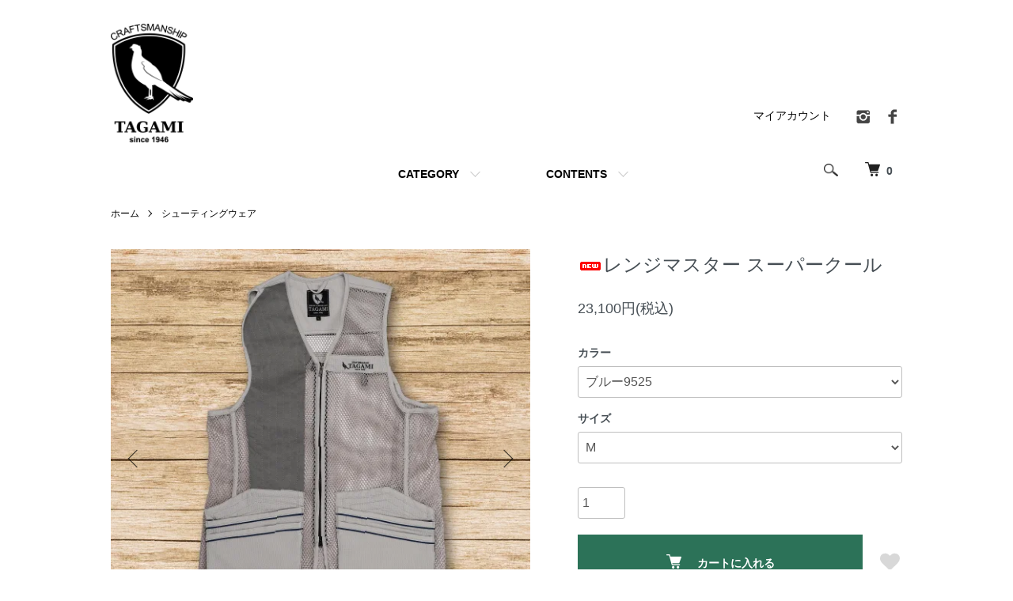

--- FILE ---
content_type: text/html; charset=EUC-JP
request_url: https://tagami1946.jp/?pid=176718901
body_size: 16887
content:
<!DOCTYPE html PUBLIC "-//W3C//DTD XHTML 1.0 Transitional//EN" "http://www.w3.org/TR/xhtml1/DTD/xhtml1-transitional.dtd">
<html xmlns:og="http://ogp.me/ns#" xmlns:fb="http://www.facebook.com/2008/fbml" xmlns:mixi="http://mixi-platform.com/ns#" xmlns="http://www.w3.org/1999/xhtml" xml:lang="ja" lang="ja" dir="ltr">
<head>
<meta http-equiv="content-type" content="text/html; charset=euc-jp" />
<meta http-equiv="X-UA-Compatible" content="IE=edge,chrome=1" />
<title>レンジマスター スーパークール - ハンティングウェア・シューティングウェアのオンラインショップ｜株式会社田上商店</title>
<meta name="Keywords" content="シューティングウェア,シューティングベスト,TAGAMI,NAKAYAMA" />
<meta name="Description" content="世界に選ばれる TAGAMIの シューティングベスト" />
<meta name="Author" content="株式会社田上商店" />
<meta name="Copyright" content="TAGAMI." />
<meta http-equiv="content-style-type" content="text/css" />
<meta http-equiv="content-script-type" content="text/javascript" />
<link rel="stylesheet" href="https://tagami1946.jp/css/framework/colormekit.css" type="text/css" />
<link rel="stylesheet" href="https://tagami1946.jp/css/framework/colormekit-responsive.css" type="text/css" />
<link rel="stylesheet" href="https://img02.shop-pro.jp/PA01121/289/css/7/index.css?cmsp_timestamp=20220302103224" type="text/css" />
<link rel="stylesheet" href="https://img02.shop-pro.jp/PA01121/289/css/7/product.css?cmsp_timestamp=20220302103224" type="text/css" />

<link rel="alternate" type="application/rss+xml" title="rss" href="https://tagami1946.jp/?mode=rss" />
<link rel="alternate" media="handheld" type="text/html" href="https://tagami1946.jp/?prid=176718901" />
<script type="text/javascript" src="//ajax.googleapis.com/ajax/libs/jquery/1.7.2/jquery.min.js" ></script>
<meta property="og:title" content="レンジマスター スーパークール - ハンティングウェア・シューティングウェアのオンラインショップ｜株式会社田上商店" />
<meta property="og:description" content="世界に選ばれる TAGAMIの シューティングベスト" />
<meta property="og:url" content="https://tagami1946.jp?pid=176718901" />
<meta property="og:site_name" content="ハンティングウェア・シューティングウェアのオンラインショップ｜株式会社田上商店" />
<meta property="og:image" content="https://img02.shop-pro.jp/PA01121/289/product/176718901.jpg?cmsp_timestamp=20230822150422"/>
<meta property="og:type" content="product" />
<meta property="product:price:amount" content="23100" />
<meta property="product:price:currency" content="JPY" />
<meta property="product:product_link" content="https://tagami1946.jp?pid=176718901" />
<script>
  var Colorme = {"page":"product","shop":{"account_id":"PA01121289","title":"\u30cf\u30f3\u30c6\u30a3\u30f3\u30b0\u30a6\u30a7\u30a2\u30fb\u30b7\u30e5\u30fc\u30c6\u30a3\u30f3\u30b0\u30a6\u30a7\u30a2\u306e\u30aa\u30f3\u30e9\u30a4\u30f3\u30b7\u30e7\u30c3\u30d7\uff5c\u682a\u5f0f\u4f1a\u793e\u7530\u4e0a\u5546\u5e97"},"basket":{"total_price":0,"items":[]},"customer":{"id":null},"inventory_control":"option","product":{"shop_uid":"PA01121289","id":176718901,"name":"\u30ec\u30f3\u30b8\u30de\u30b9\u30bf\u30fc \u30b9\u30fc\u30d1\u30fc\u30af\u30fc\u30eb","model_number":"","stock_num":4,"sales_price":23100,"sales_price_including_tax":23100,"variants":[{"id":1,"option1_value":"\u30d6\u30eb\u30fc9525","option2_value":"M","title":"\u30d6\u30eb\u30fc9525\u3000\u00d7\u3000M","model_number":"","stock_num":0,"option_price":23100,"option_price_including_tax":23100,"option_members_price":0,"option_members_price_including_tax":0},{"id":2,"option1_value":"\u30d6\u30eb\u30fc9525","option2_value":"L","title":"\u30d6\u30eb\u30fc9525\u3000\u00d7\u3000L","model_number":"","stock_num":1,"option_price":23100,"option_price_including_tax":23100,"option_members_price":0,"option_members_price_including_tax":0},{"id":3,"option1_value":"\u30d6\u30eb\u30fc9525","option2_value":"LL","title":"\u30d6\u30eb\u30fc9525\u3000\u00d7\u3000LL","model_number":"","stock_num":1,"option_price":23100,"option_price_including_tax":23100,"option_members_price":0,"option_members_price_including_tax":0},{"id":4,"option1_value":"\u30d6\u30eb\u30fc9525","option2_value":"3L","title":"\u30d6\u30eb\u30fc9525\u3000\u00d7\u30003L","model_number":"","stock_num":0,"option_price":24200,"option_price_including_tax":24200,"option_members_price":0,"option_members_price_including_tax":0},{"id":5,"option1_value":"\u30ec\u30c3\u30c99526","option2_value":"M","title":"\u30ec\u30c3\u30c99526\u3000\u00d7\u3000M","model_number":"","stock_num":0,"option_price":23100,"option_price_including_tax":23100,"option_members_price":0,"option_members_price_including_tax":0},{"id":6,"option1_value":"\u30ec\u30c3\u30c99526","option2_value":"L","title":"\u30ec\u30c3\u30c99526\u3000\u00d7\u3000L","model_number":"","stock_num":0,"option_price":23100,"option_price_including_tax":23100,"option_members_price":0,"option_members_price_including_tax":0},{"id":7,"option1_value":"\u30ec\u30c3\u30c99526","option2_value":"LL","title":"\u30ec\u30c3\u30c99526\u3000\u00d7\u3000LL","model_number":"","stock_num":0,"option_price":23100,"option_price_including_tax":23100,"option_members_price":0,"option_members_price_including_tax":0},{"id":8,"option1_value":"\u30ec\u30c3\u30c99526","option2_value":"3L","title":"\u30ec\u30c3\u30c99526\u3000\u00d7\u30003L","model_number":"","stock_num":1,"option_price":24200,"option_price_including_tax":24200,"option_members_price":0,"option_members_price_including_tax":0},{"id":9,"option1_value":"\u30b0\u30ec\u30fc9527","option2_value":"M","title":"\u30b0\u30ec\u30fc9527\u3000\u00d7\u3000M","model_number":"","stock_num":0,"option_price":23100,"option_price_including_tax":23100,"option_members_price":23100,"option_members_price_including_tax":23100},{"id":10,"option1_value":"\u30b0\u30ec\u30fc9527","option2_value":"L","title":"\u30b0\u30ec\u30fc9527\u3000\u00d7\u3000L","model_number":"","stock_num":1,"option_price":23100,"option_price_including_tax":23100,"option_members_price":23100,"option_members_price_including_tax":23100},{"id":11,"option1_value":"\u30b0\u30ec\u30fc9527","option2_value":"LL","title":"\u30b0\u30ec\u30fc9527\u3000\u00d7\u3000LL","model_number":"","stock_num":0,"option_price":23100,"option_price_including_tax":23100,"option_members_price":23100,"option_members_price_including_tax":23100},{"id":12,"option1_value":"\u30b0\u30ec\u30fc9527","option2_value":"3L","title":"\u30b0\u30ec\u30fc9527\u3000\u00d7\u30003L","model_number":"","stock_num":0,"option_price":24200,"option_price_including_tax":24200,"option_members_price":24200,"option_members_price_including_tax":24200}],"category":{"id_big":896743,"id_small":0},"groups":[],"members_price":23100,"members_price_including_tax":23100}};

  (function() {
    function insertScriptTags() {
      var scriptTagDetails = [];
      var entry = document.getElementsByTagName('script')[0];

      scriptTagDetails.forEach(function(tagDetail) {
        var script = document.createElement('script');

        script.type = 'text/javascript';
        script.src = tagDetail.src;
        script.async = true;

        if( tagDetail.integrity ) {
          script.integrity = tagDetail.integrity;
          script.setAttribute('crossorigin', 'anonymous');
        }

        entry.parentNode.insertBefore(script, entry);
      })
    }

    window.addEventListener('load', insertScriptTags, false);
  })();
</script>
<script async src="https://zen.one/analytics.js"></script>
</head>
<body>
<meta name="colorme-acc-payload" content="?st=1&pt=10029&ut=176718901&at=PA01121289&v=20260126061736&re=&cn=68616e6cbb05974a78fc24122cd8de0c" width="1" height="1" alt="" /><script>!function(){"use strict";Array.prototype.slice.call(document.getElementsByTagName("script")).filter((function(t){return t.src&&t.src.match(new RegExp("dist/acc-track.js$"))})).forEach((function(t){return document.body.removeChild(t)})),function t(c){var r=arguments.length>1&&void 0!==arguments[1]?arguments[1]:0;if(!(r>=c.length)){var e=document.createElement("script");e.onerror=function(){return t(c,r+1)},e.src="https://"+c[r]+"/dist/acc-track.js?rev=3",document.body.appendChild(e)}}(["acclog001.shop-pro.jp","acclog002.shop-pro.jp"])}();</script><script>
  (function () {
    // viewport
  var viewport = document.createElement('meta');
  viewport.setAttribute('name', 'viewport');
  viewport.setAttribute('content', 'width=device-width, initial-scale=1.0, maximum-scale=1.0');
  document.getElementsByTagName('head')[0].appendChild(viewport);
  }());
</script>

<script src="https://img.shop-pro.jp/tmpl_js/84/jquery.tile.js"></script>
<script src="https://img.shop-pro.jp/tmpl_js/84/jquery.skOuterClick.js"></script>


<div class="l-header">
  <div class="l-header-main u-container">
    <div class="l-header-main__in">
           <p class="l-header-logo__txt">
            ハンティングウェア・シューティングウェアのオンラインショップ｜株式会社田上商店
          </p>
              <div class="l-header-logo">
        <h1 class="l-header-logo__img">
          <a href="./"><img src="https://img02.shop-pro.jp/PA01121/289/PA01121289.png?cmsp_timestamp=20240710144525" alt="ハンティングウェア・シューティングウェアのオンラインショップ｜株式会社田上商店" /></a>
        </h1>
       
      </div>
      <div class="l-header-search">
        <button class="l-header-search__btn js-mega-menu-btn js-search-btn">
          <img src="https://img.shop-pro.jp/tmpl_img/84/icon-search.png" alt="検索" />
        </button>
        <div class="l-header-search__contents js-mega-menu-contents">
          <div class="l-header-search__box">
            <form action="https://tagami1946.jp/" method="GET" class="l-header-search__form">
              <input type="hidden" name="mode" value="srh" />
              <div class="l-header-search__input">
                <input type="text" name="keyword" placeholder="商品検索" />
              </div>
              <button class="l-header-search__submit" type="submit">
                <img src="https://img.shop-pro.jp/tmpl_img/84/icon-search.png" alt="送信" />
              </button>
            </form>
            <button class="l-header-search__close js-search-close" type="submit" aria-label="閉じる">
              <span></span>
              <span></span>
            </button>
          </div>
        </div>
        <div class="l-header-cart">
                  <a href="https://tagami1946.jp/cart/proxy/basket?shop_id=PA01121289&shop_domain=tagami1946.jp">
            <img src="https://img.shop-pro.jp/tmpl_img/84/icon-cart.png" alt="カートを見る" />
            <span class="p-global-header__cart-count">
              0
            </span>
          </a>
        	
        </div>
      </div>
      <button class="l-menu-btn js-navi-open" aria-label="メニュー">
        <span></span>
        <span></span>
      </button>
    </div>
    <div class="l-main-navi">
      <div class="l-main-navi__in">
        <ul class="l-main-navi-list">
                              <li class="l-main-navi-list__item">
            <div class="l-main-navi-list__ttl">
              CATEGORY
            </div>
            <button class="l-main-navi-list__link js-mega-menu-btn">
              CATEGORY
            </button>
            <div class="l-mega-menu js-mega-menu-contents">
              <ul class="l-mega-menu-list">
                                <li class="l-mega-menu-list__item">
                  <a class="l-mega-menu-list__link" href="https://tagami1946.jp/?mode=cate&cbid=896743&csid=0">
                    シューティングウェア
                  </a>
                </li>
                                                    <li class="l-mega-menu-list__item">
                  <a class="l-mega-menu-list__link" href="https://tagami1946.jp/?mode=cate&cbid=896746&csid=0">
                    シューティンググッズ
                  </a>
                </li>
                                                    <li class="l-mega-menu-list__item">
                  <a class="l-mega-menu-list__link" href="https://tagami1946.jp/?mode=cate&cbid=1518598&csid=0">
                    PILLA
                  </a>
                </li>
                                                    <li class="l-mega-menu-list__item">
                  <a class="l-mega-menu-list__link" href="https://tagami1946.jp/?mode=cate&cbid=2631783&csid=0">
                    Tシャツ・ポロシャツ・CAP・その他
                  </a>
                </li>
                                                    <li class="l-mega-menu-list__item">
                  <a class="l-mega-menu-list__link" href="https://tagami1946.jp/?mode=cate&cbid=896739&csid=0">
                    ハンティングウェア
                  </a>
                </li>
                                                    <li class="l-mega-menu-list__item">
                  <a class="l-mega-menu-list__link" href="https://tagami1946.jp/?mode=cate&cbid=896741&csid=0">
                    ハンティンググッズ
                  </a>
                </li>
                                                    <li class="l-mega-menu-list__item">
                  <a class="l-mega-menu-list__link" href="https://tagami1946.jp/?mode=cate&cbid=1649353&csid=0">
                    RISERVA
                  </a>
                </li>
                                                    <li class="l-mega-menu-list__item">
                  <a class="l-mega-menu-list__link" href="https://tagami1946.jp/?mode=cate&cbid=1944112&csid=0">
                    FLYING FOOT
                  </a>
                </li>
                                                    <li class="l-mega-menu-list__item">
                  <a class="l-mega-menu-list__link" href="https://tagami1946.jp/?mode=cate&cbid=1162223&csid=0">
                    アウトレット(旧型・規格外など)
                  </a>
                </li>
                              </ul>
            </div>
          </li>
                                        			  

          <li class="l-main-navi-list__item">
            <div class="l-main-navi-list__ttl">
              CONTENTS
            </div>
            <button class="l-main-navi-list__link js-mega-menu-btn">
              CONTENTS
            </button>
            <div class="l-mega-menu js-mega-menu-contents">
              <ul class="l-mega-menu-list">

                <li class="l-mega-menu-list__item">
                  <a class="l-mega-menu-list__link" href="https://tagami1946.jp/?mode=f1">会社案内</a>
                </li>
				  <li class="l-mega-menu-list__item">
                  <a class="l-mega-menu-list__link" href="https://tagami1946.jp/?mode=f2">販売店情報</a>
                </li>
				  <li class="l-mega-menu-list__item">
                  <a class="l-mega-menu-list__link" href="https://tagami1946.jp/?mode=f3">ショッピングガイド</a>
                </li>
				  <li class="l-mega-menu-list__item">
                  <a class="l-mega-menu-list__link" href="https://tagami1946.jp/?mode=f4">クレー射撃や狩猟を始めませんか</a>
                </li>
				  <li class="l-mega-menu-list__item">
                  <a class="l-mega-menu-list__link" href="https://tagami1946.jp/?mode=f5">PILLA認定ディーラー</a>
                </li>

              </ul>
            </div>
          </li>

			  
        </ul>
        <div class="l-help-navi-box">
          <ul class="l-help-navi-list">
            <li class="l-help-navi-list__item">
              <a class="l-help-navi-list__link" href="https://tagami1946.jp/?mode=myaccount">マイアカウント</a>
            </li>
                      </ul>
          <ul class="l-sns-navi-list u-opa">
                        <li class="l-sns-navi-list__item">
              <a href="https://instagram.com/tagami_shooting_jpn" target="_blank">
                <i class="icon-lg-b icon-instagram" aria-label="instagram"></i>
              </a>
            </li>
                                    <li class="l-sns-navi-list__item">
              <a href="https://facebook.com/TAGAMI.JAPAN" target="_blank">
                <i class="icon-lg-b icon-facebook" aria-label="Facebook"></i>
              </a>
            </li>
                                                <!-- <li class="l-sns-navi-list__item">
              <a href="" target="_blank">
                <i class="icon-lg-b icon-pinterest" aria-label="pinterest"></i>
              </a>
            </li> -->
          </ul>
        </div>
      </div>
    </div>
    <div class="l-main-navi-overlay js-navi-close"></div>
  </div>
</div>

<div class="u-container p-sale-info-wrap">
  <div class="p-sale-info">
    <span class="u-bold">セール開催中！（テキストを差し替えてご利用ください）</span> 期間：X/XX - X/XX
  </div>
</div>


<div class="l-main product">
  <link href="https://img.shop-pro.jp/tmpl_js/84/slick.css" rel="stylesheet" type="text/css">
<link href="https://img.shop-pro.jp/tmpl_js/84/slick-theme.css" rel="stylesheet" type="text/css">

<div class="p-product">
  
  <div class="c-breadcrumbs u-container">
    <ul class="c-breadcrumbs-list">
      <li class="c-breadcrumbs-list__item">
        <a href="./">
          ホーム
        </a>
      </li>
            <li class="c-breadcrumbs-list__item">
        <a href="?mode=cate&cbid=896743&csid=0">
          シューティングウェア
        </a>
      </li>
                </ul>
  </div>
  

  
  <div class="cart_in_modal cart_modal__close" style="display: none;">
    <div class="cart_in_modal__outline not_bubbling">
      <label class="cart_modal__close cart_in_modal__close-icon">
      </label>
      <p class="cart_in_modal__heading">
        こちらの商品が<br class="sp-br">カートに入りました
      </p>
      <div class="cart_in_modal__detail">
                <div class="cart_in_modal__image-wrap">
          <img src="https://img02.shop-pro.jp/PA01121/289/product/176718901.jpg?cmsp_timestamp=20230822150422" alt="" class="cart_in_modal__image" />
        </div>
                <p class="cart_in_modal__name">
          <img class='new_mark_img1' src='https://img.shop-pro.jp/img/new/icons5.gif' style='border:none;display:inline;margin:0px;padding:0px;width:auto;' />レンジマスター スーパークール
        </p>
      </div>
      <div class="cart_in_modal__button-wrap">
        <button class="cart_view_with_async cart_in_modal__button cart_in_modal__button--solid">かごの中身を見る</button>
        <p class="cart_modal__close cart_in_modal__text-link">ショッピングを続ける</p>
      </div>
    </div>
  </div>
  <div class="cart_in_error_modal cart_in_error__close" style="display: none;">
    <div class="cart_in_modal__outline not_bubbling">
      <label class="cart_in_error__close cart_in_modal__close-icon">
      </label>
      <p class="cart_in_error_message cart_in_error_modal__heading"></p>
      <div class="cart_in_modal__button-wrap">
        <button class="cart_in_error__close cart_in_modal__button cart_in_modal__button--solid">ショッピングを続ける</button>
      </div>
    </div>
  </div>
  

    <div class="p-product u-container">
    <form name="product_form" method="post" action="https://tagami1946.jp/cart/proxy/basket/items/add">
      <div class="p-product-main">
        
        <div class="p-product-img">
          <div class="p-product-img__main js-images-slider">
            <div class="p-product-img__main-item">
                            <img src="https://img02.shop-pro.jp/PA01121/289/product/176718901.jpg?cmsp_timestamp=20230822150422" alt="" />
                          </div>
                                                    <div class="p-product-img__main-item">
                <img src="https://img02.shop-pro.jp/PA01121/289/product/176718901_o1.jpg?cmsp_timestamp=20230822150422" alt="" />
              </div>
                                                      <div class="p-product-img__main-item">
                <img src="https://img02.shop-pro.jp/PA01121/289/product/176718901_o2.jpg?cmsp_timestamp=20230822150422" alt="" />
              </div>
                                                      <div class="p-product-img__main-item">
                <img src="https://img02.shop-pro.jp/PA01121/289/product/176718901_o3.jpg?cmsp_timestamp=20240703124859" alt="" />
              </div>
                                                      <div class="p-product-img__main-item">
                <img src="https://img02.shop-pro.jp/PA01121/289/product/176718901_o4.jpg?cmsp_timestamp=20240703124859" alt="" />
              </div>
                                                      <div class="p-product-img__main-item">
                <img src="https://img02.shop-pro.jp/PA01121/289/product/176718901_o5.jpg?cmsp_timestamp=20240703124859" alt="" />
              </div>
                                                                                                                                                                                                                                                                                                                                                                                                                                                                                                                                                                                                                                                                                                                                                                                                                                                                                                                                                                                                                                                                                                                                                                                                                                        </div>
                    <div class="p-product-img__thumb">
            <div class="u-overflow-slide">
              <ul class="p-product-thumb-list">
                                <li class="p-product-thumb-list__item">
                  <div class="p-product-thumb-list__img">
                    <img src="https://img02.shop-pro.jp/PA01121/289/product/176718901.jpg?cmsp_timestamp=20230822150422" alt="" />
                  </div>
                </li>
                                                                    <li class="p-product-thumb-list__item">
                    <div class="p-product-thumb-list__img">
                      <img src="https://img02.shop-pro.jp/PA01121/289/product/176718901_o1.jpg?cmsp_timestamp=20230822150422" alt="" />
                    </div>
                  </li>
                                                                      <li class="p-product-thumb-list__item">
                    <div class="p-product-thumb-list__img">
                      <img src="https://img02.shop-pro.jp/PA01121/289/product/176718901_o2.jpg?cmsp_timestamp=20230822150422" alt="" />
                    </div>
                  </li>
                                                                      <li class="p-product-thumb-list__item">
                    <div class="p-product-thumb-list__img">
                      <img src="https://img02.shop-pro.jp/PA01121/289/product/176718901_o3.jpg?cmsp_timestamp=20240703124859" alt="" />
                    </div>
                  </li>
                                                                      <li class="p-product-thumb-list__item">
                    <div class="p-product-thumb-list__img">
                      <img src="https://img02.shop-pro.jp/PA01121/289/product/176718901_o4.jpg?cmsp_timestamp=20240703124859" alt="" />
                    </div>
                  </li>
                                                                      <li class="p-product-thumb-list__item">
                    <div class="p-product-thumb-list__img">
                      <img src="https://img02.shop-pro.jp/PA01121/289/product/176718901_o5.jpg?cmsp_timestamp=20240703124859" alt="" />
                    </div>
                  </li>
                                                                                                                                                                                                                                                                                                                                                                                                                                                                                                                                                                                                                                                                                                                                                                                                                                                                                                                                                                                                                                                                                                                                                                                                                                                                                                                                                                                                                                                                                                                                                                                                        </ul>
            </div>
          </div>
                  </div>
        
        
        <div class="p-product-info">
          <h2 class="p-product-info__ttl">
            <img class='new_mark_img1' src='https://img.shop-pro.jp/img/new/icons5.gif' style='border:none;display:inline;margin:0px;padding:0px;width:auto;' />レンジマスター スーパークール
          </h2>
          
          <div class="p-product-info__id">
            
          </div>
          
          
          <div class="p-product-price">
                        <div class="p-product-price__sell">
              23,100円(税込)
            </div>
                                              </div>
          
          
                    <div class="p-product-option">
                                    <div class="p-product-option-select">
                            <div class="p-product-option-select__box">
                <div class="p-product-option-select__ttl">
                  カラー
                </div>
                <select name="option1" class="product_cart_select">
                  <option label="ブルー9525" value="82817122,0">ブルー9525</option>
<option label="レッド9526" value="82817122,1">レッド9526</option>
<option label="グレー9527" value="82817122,2">グレー9527</option>

                </select>
              </div>
                            <div class="p-product-option-select__box">
                <div class="p-product-option-select__ttl">
                  サイズ
                </div>
                <select name="option2" class="product_cart_select">
                  <option label="M" value="82817123,0">M</option>
<option label="L" value="82817123,1">L</option>
<option label="LL" value="82817123,2">LL</option>
<option label="3L" value="82817123,3">3L</option>

                </select>
              </div>
                          </div>
                      </div>
                    
          
                    
          
          <div class="p-product-form">
                        <div class="p-product-form-stock">
              <div class="p-product-form-stock__input">
                <input type="text" name="product_num" value="1" />
                <span class="p-product-form-stock__unit"></span>
              </div>
                          </div>
                        <div class="p-product-form-btn">
              <div class="p-product-form-btn__cart">
                                                <div class="disable_cartin">
                    <button class="c-btn-cart" type="submit">
                      <i class="c-icon-cart"></i>カートに入れる
                    </button>
                  </div>
                                <p class="p-product-form__error-message stock_error"></p>
                                            </div>
              <div class="p-product-form-btn__favorite">
                <button type="button" class="p-product-form-btn__favorite-btn"  data-favorite-button-selector="DOMSelector" data-product-id="176718901" data-added-class="is-added">
                  <svg role="img" aria-hidden="true"><use xlink:href="#heart"></use></svg>
                </button>
              </div>
            </div>
          </div>
          
          
          <ul class="p-product-sns-list">
            <li class="p-product-sns-list__item">
              <div class="line-it-button" data-lang="ja" data-type="share-a" data-ver="3"
                         data-color="default" data-size="small" data-count="false" style="display: none;"></div>
                       <script src="https://www.line-website.com/social-plugins/js/thirdparty/loader.min.js" async="async" defer="defer"></script>
            </li>
            <li class="p-product-sns-list__item">
              
            </li>
            <li class="p-product-sns-list__item">
              <a href="https://twitter.com/share" class="twitter-share-button" data-url="https://tagami1946.jp/?pid=176718901" data-text="" data-lang="ja" >ツイート</a>
<script charset="utf-8">!function(d,s,id){var js,fjs=d.getElementsByTagName(s)[0],p=/^http:/.test(d.location)?'http':'https';if(!d.getElementById(id)){js=d.createElement(s);js.id=id;js.src=p+'://platform.twitter.com/widgets.js';fjs.parentNode.insertBefore(js,fjs);}}(document, 'script', 'twitter-wjs');</script>
            </li>
          </ul>
          
          <ul class="p-product-link-list">
            <li class="p-product-link-list__item">
              <a href="https://tagami1946.jp/?mode=sk#return">返品について</a>
            </li>
            <li class="p-product-link-list__item">
              <a href="https://tagami1946.jp/?mode=sk#info">特定商取引法に基づく表記</a>
            </li>
                        <li class="p-product-link-list__item">
              <a href="javascript:gf_OpenNewWindow('?mode=opt&pid=176718901','option','width=600:height=500');">オプションの値段詳細</a>
            </li>
                        <li class="p-product-link-list__item">
              <a href="https://tagami.shop-pro.jp/customer/products/176718901/inquiries/new">この商品について問い合わせる</a>
            </li>
            <li class="p-product-link-list__item">
              <a href="https://tagami1946.jp/?mode=cate&cbid=896743&csid=0">買い物を続ける</a>
            </li>
          </ul>
        </div>
      </div>
      
      <div class="p-product-detail">
        
        <div class="p-product-explain">
          <h3 class="p-product__ttl">
            DETAIL
          </h3>
          <div class="p-product-explain__body">
            <h3>おすすめポイント</h3>
<h4 class="shosai_bg01">世界に選ばれるTAGAMIのシューティングベスト</h4>
<p>穴の大きい太メッシュをボディ部に最大限使用するとともに、布部分に東レの快適高通気素材「Dot Air&#174;」を採用し、驚くほど軽く涼しいベストです。<br>
ゼッケンクリップ付。</p>
<p>■生地<br>
［布］ポリエステル100%　［メッシュ］ナイロン100％<br>
</p>
<p>■寸法表は下記リンクよりご確認頂けます<br>
<a href="https://file003.shop-pro.jp/PA01121/289/pdf/nakayama-size.pdf" target="_blank" style="text-decoration:underline;">寸法表【PDF】</a></p>
<p class="center"><a href="mailto:natura@celery.ocn.ne.jp"><img src="https://img02.shop-pro.jp/PA01121/289/etc/shosai_img02.gif?20101208201111" alt="tel:058-262-8661、fax:058-262-1402、mail:natura@celery.ocn.ne.jp" style="margin-top:20px" /></a></p>
          </div>
        </div>
        
        <div class="p-product-other">
          
                    <div class="p-product-recommend">
            <h3 class="p-product__ttl">
              RECOMMENDED ITEM
            </h3>
            <ul class="p-product-recommend-list">
                              <li class="p-product-recommend-list__item">
                  <div class="p-product-recommend-list__img">
                    <a href="?pid=152114467">
                                              <img src="https://img02.shop-pro.jp/PA01121/289/product/152114467_th.jpg?cmsp_timestamp=20220303104058" alt="クールシューターコンプレッションウェア 半袖　Men&#039;s/Women&#039;s" class="together_product_list_img show item_img" />
                                          </a>
                  </div>
                  <div class="p-product-recommend-list__ttl">
                    <a href="?pid=152114467">
                      クールシューターコンプレッションウェア 半袖　Men's/Women's
                    </a>
                  </div>
                                    <div class="p-product-recommend-list__price">
                                        3,740円(税込)
                                                          </div>
                                                                                                            <div class="p-product-recommend-list__expl">
                    シューティングベストの下に着用するのに最適なインナーウェア
                  </div>
                                  </li>
                              <li class="p-product-recommend-list__item">
                  <div class="p-product-recommend-list__img">
                    <a href="?pid=152114268">
                                              <img src="https://img02.shop-pro.jp/PA01121/289/product/152114268_th.jpg?cmsp_timestamp=20220303103814" alt="クールシューターコンプレッションウェア 長袖　Men&#039;s/Women&#039;s" class="together_product_list_img show item_img" />
                                          </a>
                  </div>
                  <div class="p-product-recommend-list__ttl">
                    <a href="?pid=152114268">
                      クールシューターコンプレッションウェア 長袖　Men's/Women's
                    </a>
                  </div>
                                    <div class="p-product-recommend-list__price">
                                        3,960円(税込)
                                                          </div>
                                                                                                            <div class="p-product-recommend-list__expl">
                    シューティングベストの下に着用するのに最適なインナーウェア
                  </div>
                                  </li>
                          </ul>
          </div>
                    
          
                    
        </div>
      </div>
      <input type="hidden" name="user_hash" value="54751d33f9c07e5e08f5e57553bdd950"><input type="hidden" name="members_hash" value="54751d33f9c07e5e08f5e57553bdd950"><input type="hidden" name="shop_id" value="PA01121289"><input type="hidden" name="product_id" value="176718901"><input type="hidden" name="members_id" value=""><input type="hidden" name="back_url" value="https://tagami1946.jp/?pid=176718901"><input type="hidden" name="reference_token" value="8f68d5ba30c1436e8c7105efb88ae11b"><input type="hidden" name="shop_domain" value="tagami1946.jp">
    </form>
  </div>

<script src="https://img.shop-pro.jp/tmpl_js/84/slick.min.js"></script>

<script type="text/javascript">
$(document).on("ready", function() {
  var slider = ".js-images-slider";
  var thumbnailItem = ".p-product-thumb-list__item";

  $(thumbnailItem).each(function() {
    var index = $(thumbnailItem).index(this);
    $(this).attr("data-index",index);
  });

  $(slider).on('init',function(slick) {
    var index = $(".slide-item.slick-slide.slick-current").attr("data-slick-index");
    $(thumbnailItem+'[data-index="'+index+'"]').addClass("is-current");
  });

  $(slider).slick( {
    autoplay: false,
    arrows: true,
    infinite: true
  });

  $(thumbnailItem).on('click',function() {
    var index = $(this).attr("data-index");
    $(slider).slick("slickGoTo",index,false);
  });

  $(slider).on('beforeChange',function(event,slick, currentSlide,nextSlide){
    $(thumbnailItem).each(function() {
      $(this).removeClass("is-current");
    });
    $(thumbnailItem+'[data-index="'+nextSlide+'"]').addClass("is-current");
  });
});
</script></div>

<div class="l-bottom u-container">
              <div class="p-shop-info">
    
        
    
        <div class="u-contents-s">
      <div class="p-calendar">
        <h2 class="c-ttl-sub">
          CALENDAR
          <span class="c-ttl-sub__ja">カレンダー</span>
        </h2>
        <div class="side_section side_section_cal">
          <div class="side_cal">
            <table class="tbl_calendar">
    <caption>2026年1月</caption>
    <tr>
        <th class="sun">日</th>
        <th>月</th>
        <th>火</th>
        <th>水</th>
        <th>木</th>
        <th>金</th>
        <th class="sat">土</th>
    </tr>
    <tr>
<td></td>
<td></td>
<td></td>
<td></td>
<td class="thu holiday" style="color: #f70d18;">1</td>
<td class="fri">2</td>
<td class="sat" style="color: #f70d18;">3</td>
</tr>
<tr>
<td class="sun" style="color: #f70d18;">4</td>
<td class="mon">5</td>
<td class="tue">6</td>
<td class="wed">7</td>
<td class="thu">8</td>
<td class="fri">9</td>
<td class="sat" style="color: #f70d18;">10</td>
</tr>
<tr>
<td class="sun" style="color: #f70d18;">11</td>
<td class="mon holiday" style="color: #f70d18;">12</td>
<td class="tue">13</td>
<td class="wed">14</td>
<td class="thu">15</td>
<td class="fri">16</td>
<td class="sat" style="color: #f70d18;">17</td>
</tr>
<tr>
<td class="sun" style="color: #f70d18;">18</td>
<td class="mon">19</td>
<td class="tue">20</td>
<td class="wed">21</td>
<td class="thu">22</td>
<td class="fri">23</td>
<td class="sat" style="color: #f70d18;">24</td>
</tr>
<tr>
<td class="sun" style="color: #f70d18;">25</td>
<td class="mon">26</td>
<td class="tue">27</td>
<td class="wed">28</td>
<td class="thu">29</td>
<td class="fri">30</td>
<td class="sat" style="color: #f70d18;">31</td>
</tr>
</table><table class="tbl_calendar">
    <caption>2026年2月</caption>
    <tr>
        <th class="sun">日</th>
        <th>月</th>
        <th>火</th>
        <th>水</th>
        <th>木</th>
        <th>金</th>
        <th class="sat">土</th>
    </tr>
    <tr>
<td class="sun" style="color: #f70d18;">1</td>
<td class="mon">2</td>
<td class="tue">3</td>
<td class="wed">4</td>
<td class="thu">5</td>
<td class="fri">6</td>
<td class="sat" style="color: #f70d18;">7</td>
</tr>
<tr>
<td class="sun" style="color: #f70d18;">8</td>
<td class="mon">9</td>
<td class="tue">10</td>
<td class="wed holiday" style="color: #f70d18;">11</td>
<td class="thu">12</td>
<td class="fri">13</td>
<td class="sat" style="color: #f70d18;">14</td>
</tr>
<tr>
<td class="sun" style="color: #f70d18;">15</td>
<td class="mon">16</td>
<td class="tue">17</td>
<td class="wed">18</td>
<td class="thu">19</td>
<td class="fri">20</td>
<td class="sat" style="color: #f70d18;">21</td>
</tr>
<tr>
<td class="sun" style="color: #f70d18;">22</td>
<td class="mon holiday" style="color: #f70d18;">23</td>
<td class="tue">24</td>
<td class="wed">25</td>
<td class="thu">26</td>
<td class="fri">27</td>
<td class="sat" style="color: #f70d18;">28</td>
</tr>
</table>
          </div>
                  </div>
      </div>
    </div>
        
  </div>
  <div class="p-shopguide u-contents-s">
    <h2 class="u-visually-hidden">
      ショッピングガイド
    </h2>
    <div class="p-shopguide-wrap">
            <div class="p-shopguide-column">
        <div class="p-shopguide-box js-matchHeight">
          <div class="p-shopguide-head">
            <div class="p-shopguide__icon">
              <img src="https://img.shop-pro.jp/tmpl_img/84/shopguide-icon-shipping.png" alt="" />
            </div>
            <h3 class="c-ttl-sub">
              SHIPPING
              <span class="c-ttl-sub__ja">配送・送料について</span>
            </h3>
          </div>
          <dl class="p-shopguide-txt">
                        <dt class="p-shopguide__ttl">
              ヤマト運輸
            </dt>
            <dd class="p-shopguide__body">
                            <div><a href="http://www.kuronekoyamato.co.jp/" target="_blank"><img src="https://www.kuronekoyamato.co.jp/banner/banner1.gif" width="120" height="33" border="0" alt="ヤマト運輸"></a></div><br />
●配送時期及び商品によって、配送業者が異なる場合があります。<br />
●送料については、送付先により異なりますので予めご了承ください。<br />
<table style="border-collapse:collapse;border-spacing:0;font-size:13px;margin-top:-35px;padding:0px"><br />
<tr><th style="margin:0px;padding:5px;border:1px solid #cccccc">北海道</th><td style="margin:0px;padding:5px;border:1px solid #cccccc">1,600円</td></tr><br />
<tr><th style="margin:0px;padding:5px;border:1px solid #cccccc">青森・秋田・岩手</th><td style="margin:0px;padding:5px;border:1px solid #cccccc">1,300円</td></tr><br />
<tr><th style="margin:0px;padding:5px;border:1px solid #cccccc">宮城・山形・福島</th><td style="margin:0px;padding:5px;border:1px solid #cccccc">1,200円</td></tr><br />
<tr><th style="margin:0px;padding:5px;border:1px solid #cccccc">中国地方</th><td style="margin:0px;padding:5px;border:1px solid #cccccc">1,200円</td></tr><br />
<tr><th style="margin:0px;padding:5px;border:1px solid #cccccc">四国・九州</th><td style="margin:0px;padding:5px;border:1px solid #cccccc">1,300円</td></tr><br />
<tr><th style="margin:0px;padding:5px;border:1px solid #cccccc">関東・中部・関西</th><td style="margin:0px;padding:5px;border:1px solid #cccccc">800円</td></tr><br />
<tr><th style="margin:0px;padding:5px;border:1px solid #cccccc">沖縄</th><td style="margin:0px;padding:5px;border:1px solid #cccccc">2,500円</td></tr></table><br />
●お届け時間指定について<br />
<p>下記の時間でご指定いただけます。<br /><br />
<img src="https://img02.shop-pro.jp/PA01121/289/etc/jikan02.gif?cmsp_timestamp=2110" alt="時間指定" /></p><p>※海外からご注文の場合の送料は、別途ご連絡いたします。</p><p style="border:1px dotted #ccc;padding:8px">【注文時のご注意事項】<br />
ご注文時のタイミングにより、ご注文が確定した後に『在庫なし』になる場合もあります。その際はすぐにメールかお電話でその旨をご連絡いたします。</p>
            </dd>
                      </dl>
        </div>
      </div>
            <div class="p-shopguide-column">
        <div class="p-shopguide-box js-matchHeight">
          <div class="p-shopguide-head">
            <div class="p-shopguide__icon">
              <img src="https://img.shop-pro.jp/tmpl_img/84/shopguide-icon-return.png" alt="" />
            </div>
            <h3 class="c-ttl-sub">
              RETURN
              <span class="c-ttl-sub__ja">返品について</span>
            </h3>
          </div>
          <dl class="p-shopguide-txt">
                        <dt class="p-shopguide__ttl">
              不良品
            </dt>
            <dd class="p-shopguide__body">
              ●万が一商品に不備があった場合、商品到着後7日以内にe-mail,FAX,電話等でご連絡ください。送料は当店負担で交換させていただきます。<br />
●お客様都合による商品の返品、交換はお受けできませんので、ご了承ください。
            </dd>
                                    <dt class="p-shopguide__ttl">
              返品期限
            </dt>
            <dd class="p-shopguide__body">
              商品到着後7日以内にe-mailかFAXか電話でご連絡下さい。
            </dd>
                                    <dt class="p-shopguide__ttl">
              返品送料
            </dt>
            <dd class="p-shopguide__body">
              不良品は当店負担、お客様のご都合による返品はお客様の負担となります。
            </dd>
                      </dl>
        </div>
      </div>
            <div class="p-shopguide-column">
        <div class="p-shopguide-box js-matchHeight">
          <div class="p-shopguide-head">
            <div class="p-shopguide__icon">
              <img src="https://img.shop-pro.jp/tmpl_img/84/shopguide-icon-payment.png" alt="" />
            </div>
            <h3 class="c-ttl-sub">
              PAYMENT
              <span class="c-ttl-sub__ja">お支払いについて</span>
            </h3>
          </div>
          <dl class="p-shopguide-txt">
                        <dt class="p-shopguide__ttl">
              銀行振込
            </dt>
            <dd class="p-shopguide__body">
                                          【金融機関名】　楽天銀行<br />
●入金確認後の発送です。<br />
●お振込先口座は注文確定のメールでご連絡いたします。<br />
●お振込み手数料はお客様のご負担となります。<br />
●お支払い総額は　[商品代金合計]＋[送料]＋[銀行振込手数料]　となります。
            </dd>
                        <dt class="p-shopguide__ttl">
              クロネコwebコレクト
            </dt>
            <dd class="p-shopguide__body">
                                          <img src="https://www.yamatofinancial.jp/logobr/images/web_col_logo.gif" width="149" height="20" border="0" alt="クロネコwebコレクト"><br />
<ul style="margin:0px;padding:0px"><br />
<li style="list-style-type:none"><img src="https://www.yamatofinancial.jp/logobr/images/web_pay_card.gif" width="490" height="171" border="0" alt="クロネコwebコレクト クレジットカード払い"></li><br />
<!-- <li><img src="https://www.yamatofinancial.jp/logobr/images/web_com_pay.gif" width="490" height="78" border="0" alt="クロネコwebコレクト コンビニ（オンライン）払い"><br /><br />
※海外からのご注文の場合は、ネットコンビニ決済は不可となります。</li> --><br />
<li style="list-style-type:none"><img src="https://www.yamatofinancial.jp/logobr/images/web_pay_dm.gif" width="490" height="183" border="0" alt="クロネコwebコレクト 電子マネー払い"></li></ul><br />
<p style="color:#ff0000">【注意】決済方法でクロネコWEBコレクトを選択された場合、注文完了後にクロネコWEBコレクトのページへのリンクから決済を終了してください。</p>
            </dd>
                        <dt class="p-shopguide__ttl">
              代金引換
            </dt>
            <dd class="p-shopguide__body">
                                          ●商品到着時に運送会社に現金、又はクレジットカードでお支払いいただけます。<br />
●代引き手数料はお客様のご負担となります。<br />
代引き手数料の詳細は以下の通りです。<table style="border-collapse:collapse;border-spacing:0;font-size:13px;margin-top:0px;padding:0px;"><tr><th style="margin:0px;padding:5px;border:1px solid #cccccc;width:70%;text-align-left;">お買い上げ金額が1万円未満</th><td style="margin:0px;padding:5px;border:1px solid #cccccc;text-align-right;">330円</td></tr><tr><th style="margin:0px;padding:5px;border:1px solid #cccccc;text-align:left">お買い上げ金額が1万円以上3万円未満</th><td style="margin:0px;padding:5px;border:1px solid #cccccc;text-align-right;">440円</td></tr><tr><th style="margin:0px;padding:5px;border:1px solid #cccccc;text-align:left">お買い上げ金額が3万円以上10万円未満</th><td style="margin:0px;padding:5px;border:1px solid #cccccc;text-align-right;">660円</td></tr><tr><th style="margin:0px;padding:5px;border:1px solid #cccccc;text-align:left">10万円以上</th><td style="margin:0px;padding:5px;border:1px solid #cccccc;text-align-right;">1,100円</td></tr></table><br />
●お支払い総額は　[商品代金合計]＋[送料]＋[代引き手数料]　となります。<br />
※お買い上げ金額合計が30万円以上になる場合はご利用いただけません。<br />
※クレジットカードの決済はヤマトフィナンシャル株式会社が行います。<br />
<a href="http://www.yamatofinancial.jp/service/co_card_1.html" target="_blank"><br />
<img src="https://www.yamatofinancial.jp/banner/card1_l.gif" width="405" height="65" border="0" alt="宅急便コレクト　お届け時カード払い"></a>
            </dd>
                        <dt class="p-shopguide__ttl">
              Amazon Pay
            </dt>
            <dd class="p-shopguide__body">
                                          Amazonのアカウントに登録された配送先や支払い方法を利用して決済できます。
            </dd>
                      </dl>
        </div>
      </div>
          </div>
  </div>
</div>

<div class="l-footer">
  <div class="u-container">
    <div class="l-footer-main">
      <div class="l-footer-shopinfo">
        <div class="l-footer-shopinfo__logo">
          <a href="./"><img src="https://img02.shop-pro.jp/PA01121/289/PA01121289.png?cmsp_timestamp=20240710144525" alt="ハンティングウェア・シューティングウェアのオンラインショップ｜株式会社田上商店" /></a>
        </div>
                <div class="l-footer-shopinfo__txt">
          ハンティングウェア・シューティングウェアのオンラインショップ｜株式会社田上商店
        </div>
                <ul class="l-footer-sns-list u-opa">
                    <li class="l-footer-sns-list__item">
            <a href="https://instagram.com/tagami_shooting_jpn" target="_blank">
              <i class="icon-lg-b icon-instagram" aria-label="instagram"></i>
            </a>
          </li>
                              <li class="l-footer-sns-list__item">
            <a href="https://facebook.com/TAGAMI.JAPAN" target="_blank">
              <i class="icon-lg-b icon-facebook" aria-label="Facebook"></i>
            </a>
          </li>
                                        <!-- <li class="l-footer-sns-list__item">
            <a href="" target="_blank">
              <i class="icon-lg-b icon-pinterest" aria-label="pinterest"></i>
            </a>
          </li> -->
        </ul>
                <div class="l-footer-qrcode">
          <img src="https://img02.shop-pro.jp/PA01121/289/qrcode.jpg?cmsp_timestamp=20240710144525" />
        </div>
              </div>
      <div class="l-footer-navi">
        <ul class="l-footer-navi-list">
          <li class="l-footer-navi-list__item">
            <a class="l-footer-navi-list__link" href="./">
              ホーム
            </a>
          </li>
          <li class="l-footer-navi-list__item">
            <a class="l-footer-navi-list__link" href="https://tagami1946.jp/?mode=sk#delivery">
              配送・送料について
            </a>
          </li>
          <li class="l-footer-navi-list__item">
            <a class="l-footer-navi-list__link" href="https://tagami1946.jp/?mode=sk#return">
              返品について
            </a>
          </li>
          <li class="l-footer-navi-list__item">
            <a class="l-footer-navi-list__link" href="https://tagami1946.jp/?mode=sk#payment">
              支払い方法について
            </a>
          </li>
          <li class="l-footer-navi-list__item">
            <a class="l-footer-navi-list__link" href="https://tagami1946.jp/?mode=sk#info">
              特定商取引法に基づく表記
            </a>
          </li>
          <li class="l-footer-navi-list__item">
            <a class="l-footer-navi-list__link" href="https://tagami1946.jp/?mode=privacy">
              プライバシーポリシー
            </a>
          </li>
        </ul>
        <ul class="l-footer-navi-list">
                              <li class="l-footer-navi-list__item">
            <a class="l-footer-navi-list__link" href="https://tagami.shop-pro.jp/customer/newsletter/subscriptions/new">
              メルマガ登録・解除
            </a>
          </li>
                    <li class="l-footer-navi-list__item">
            <span class="l-footer-navi-list__link">
              <a href="https://tagami1946.jp/?mode=rss">RSS</a> / <a href="https://tagami1946.jp/?mode=atom">ATOM</a>
            </span>
          </li>
        </ul>
        <ul class="l-footer-navi-list">
          <li class="l-footer-navi-list__item">
            <a class="l-footer-navi-list__link" href="https://tagami1946.jp/?mode=myaccount">
              マイアカウント
            </a>
          </li>
                    <li class="l-footer-navi-list__item">
                        <a class="l-footer-navi-list__link" href="https://tagami1946.jp/cart/proxy/basket?shop_id=PA01121289&shop_domain=tagami1946.jp">
              カートを見る
            </a>
                      </li>
          <li class="l-footer-navi-list__item">
            <a class="l-footer-navi-list__link" href="https://tagami.shop-pro.jp/customer/inquiries/new">
              お問い合わせ
            </a>
          </li>
        </ul>
      </div>
    </div>
  </div>
</div>
<div class="l-copyright">
  <div class="l-copyright__txt">
    Copyright(c) TAGAMI & Co.,LTD. All Rights Reserved.
  </div>
  <div class="l-copyright__logo">
    <a href="https://shop-pro.jp" target="_blank">Powered by<img src="https://img.shop-pro.jp/tmpl_img/84/powered.png" alt="カラーミーショップ" /></a>
  </div>
</div>

<script src="https://img.shop-pro.jp/tmpl_js/84/jquery.biggerlink.min.js"></script>
<script src="https://img.shop-pro.jp/tmpl_js/84/jquery.matchHeight-min.js"></script>
<script src="https://img.shop-pro.jp/tmpl_js/84/what-input.js"></script>

<script type="text/javascript">
$(document).ready(function() {
  //category search
  $(".js-mega-menu-btn").on("click",function() {
    if ($(this).hasClass("is-on")) {
      $(this).removeClass("is-on");
      $(this).next(".js-mega-menu-contents").fadeOut(200,"swing");
    } else {
      $(".js-mega-menu-btn").removeClass("is-on");
      $(".js-mega-menu-btn").next().fadeOut(200,"swing");
      $(this).addClass("is-on");
      $(this).next(".js-mega-menu-contents").fadeIn(200,"swing");
    }
  });
  $(".js-search-close").on('click',function() {
    $(".l-header-search__contents").fadeOut(200,"swing");
    $(".l-header-search__btn").removeClass("is-on");
  });
  $(".js-search-btn").on('click',function() {
    $(".l-main-navi").removeClass("is-open");
    $(".js-navi-open").removeClass("is-on");
  });

  //hamburger
  $(".js-navi-open,.js-navi-close").on('click',function() {
    $(".l-header-search__contents").fadeOut(200,"swing");
    $(".l-header-search__btn").removeClass("is-on");
    $(".l-header").toggleClass("is-open");
    $(".l-main-navi").toggleClass("is-open");
    $(".l-menu-btn").toggleClass("is-on");
    $(".l-main-navi-overlay").toggleClass("is-on");
  });
});
</script>

<script type="text/javascript">
$(document).ready(function() {
  var headerHeight = $(".l-header").outerHeight()
  var navPos = $(".l-main-navi").offset().top
  var salePos = 0
	  if ($(".p-sale-info-wrap").length)　{
		  salePos = $(".p-sale-info-wrap").offset().top
	  }
  var totalPos = navPos + salePos

  $(window).on("load scroll", function() {
    var value = $(this).scrollTop();
    if ( value > totalPos ) {
      $(".l-header").addClass("is-fixed");
      $(".l-main").css("margin-top", headerHeight);
    } else {
      $(".l-header").removeClass("is-fixed");
      $(".l-main").css("margin-top", '0');
    }
  });
});
</script>

<script type="text/javascript">
$(document).ready(function() {
  $(".js-bigger").biggerlink();
});
</script>

<script type="text/javascript">
$(document).ready(function() {
  $(".js-matchHeight").matchHeight();
});
</script>

<script>
  $(function () {

  function window_size_switch_func() {
    if($(window).width() >= 768) {
    // product option switch -> table
    $('#prd-opt-table').html($('.prd-opt-table').html());
    $('#prd-opt-table table').addClass('table table-bordered');
    $('#prd-opt-select').empty();
    } else {
    // product option switch -> select
    $('#prd-opt-table').empty();
    if($('#prd-opt-select > *').size() == 0) {
      $('#prd-opt-select').append($('.prd-opt-select').html());
    }
    }
  }
  window_size_switch_func();
  $(window).load(function () {
    $('.history-unit').tile();
  });
  $(window).resize(function () {
    window_size_switch_func();
    $('.history-unit').tile();
  });
  });
</script>

<svg xmlns="http://www.w3.org/2000/svg" style="display:none"><symbol id="angle-double-left" viewBox="0 0 1792 1792"><path d="M1011 1376q0 13-10 23l-50 50q-10 10-23 10t-23-10L439 983q-10-10-10-23t10-23l466-466q10-10 23-10t23 10l50 50q10 10 10 23t-10 23L608 960l393 393q10 10 10 23zm384 0q0 13-10 23l-50 50q-10 10-23 10t-23-10L823 983q-10-10-10-23t10-23l466-466q10-10 23-10t23 10l50 50q10 10 10 23t-10 23L992 960l393 393q10 10 10 23z"/></symbol><symbol id="angle-double-right" viewBox="0 0 1792 1792"><path d="M979 960q0 13-10 23l-466 466q-10 10-23 10t-23-10l-50-50q-10-10-10-23t10-23l393-393-393-393q-10-10-10-23t10-23l50-50q10-10 23-10t23 10l466 466q10 10 10 23zm384 0q0 13-10 23l-466 466q-10 10-23 10t-23-10l-50-50q-10-10-10-23t10-23l393-393-393-393q-10-10-10-23t10-23l50-50q10-10 23-10t23 10l466 466q10 10 10 23z"/></symbol><symbol id="angle-down" viewBox="0 0 1792 1792"><path d="M1395 736q0 13-10 23l-466 466q-10 10-23 10t-23-10L407 759q-10-10-10-23t10-23l50-50q10-10 23-10t23 10l393 393 393-393q10-10 23-10t23 10l50 50q10 10 10 23z"/></symbol><symbol id="angle-left" viewBox="0 0 1792 1792"><path d="M1203 544q0 13-10 23L800 960l393 393q10 10 10 23t-10 23l-50 50q-10 10-23 10t-23-10L631 983q-10-10-10-23t10-23l466-466q10-10 23-10t23 10l50 50q10 10 10 23z"/></symbol><symbol id="angle-right" viewBox="0 0 1792 1792"><path d="M1171 960q0 13-10 23l-466 466q-10 10-23 10t-23-10l-50-50q-10-10-10-23t10-23l393-393-393-393q-10-10-10-23t10-23l50-50q10-10 23-10t23 10l466 466q10 10 10 23z"/></symbol><symbol id="angle-up" viewBox="0 0 1792 1792"><path d="M1395 1184q0 13-10 23l-50 50q-10 10-23 10t-23-10L896 864l-393 393q-10 10-23 10t-23-10l-50-50q-10-10-10-23t10-23l466-466q10-10 23-10t23 10l466 466q10 10 10 23z"/></symbol><symbol id="bars" viewBox="0 0 1792 1792"><path d="M1664 1344v128q0 26-19 45t-45 19H192q-26 0-45-19t-19-45v-128q0-26 19-45t45-19h1408q26 0 45 19t19 45zm0-512v128q0 26-19 45t-45 19H192q-26 0-45-19t-19-45V832q0-26 19-45t45-19h1408q26 0 45 19t19 45zm0-512v128q0 26-19 45t-45 19H192q-26 0-45-19t-19-45V320q0-26 19-45t45-19h1408q26 0 45 19t19 45z"/></symbol><symbol id="close" viewBox="0 0 1792 1792"><path d="M1490 1322q0 40-28 68l-136 136q-28 28-68 28t-68-28l-294-294-294 294q-28 28-68 28t-68-28l-136-136q-28-28-28-68t28-68l294-294-294-294q-28-28-28-68t28-68l136-136q28-28 68-28t68 28l294 294 294-294q28-28 68-28t68 28l136 136q28 28 28 68t-28 68l-294 294 294 294q28 28 28 68z"/></symbol><symbol id="envelope-o" viewBox="0 0 1792 1792"><path d="M1664 1504V736q-32 36-69 66-268 206-426 338-51 43-83 67t-86.5 48.5T897 1280h-2q-48 0-102.5-24.5T706 1207t-83-67q-158-132-426-338-37-30-69-66v768q0 13 9.5 22.5t22.5 9.5h1472q13 0 22.5-9.5t9.5-22.5zm0-1051v-24.5l-.5-13-3-12.5-5.5-9-9-7.5-14-2.5H160q-13 0-22.5 9.5T128 416q0 168 147 284 193 152 401 317 6 5 35 29.5t46 37.5 44.5 31.5T852 1143t43 9h2q20 0 43-9t50.5-27.5 44.5-31.5 46-37.5 35-29.5q208-165 401-317 54-43 100.5-115.5T1664 453zm128-37v1088q0 66-47 113t-113 47H160q-66 0-113-47T0 1504V416q0-66 47-113t113-47h1472q66 0 113 47t47 113z"/></symbol><symbol id="facebook" viewBox="0 0 1792 1792"><path d="M1343 12v264h-157q-86 0-116 36t-30 108v189h293l-39 296h-254v759H734V905H479V609h255V391q0-186 104-288.5T1115 0q147 0 228 12z"/></symbol><symbol id="google-plus" viewBox="0 0 1792 1792"><path d="M1181 913q0 208-87 370.5t-248 254-369 91.5q-149 0-285-58t-234-156-156-234-58-285 58-285 156-234 234-156 285-58q286 0 491 192L769 546Q652 433 477 433q-123 0-227.5 62T84 663.5 23 896t61 232.5T249.5 1297t227.5 62q83 0 152.5-23t114.5-57.5 78.5-78.5 49-83 21.5-74H477V791h692q12 63 12 122zm867-122v210h-209v209h-210v-209h-209V791h209V582h210v209h209z"/></symbol><symbol id="heart" viewBox="0 0 1792 1792"><path d="M896 1664q-26 0-44-18l-624-602q-10-8-27.5-26T145 952.5 77 855 23.5 734 0 596q0-220 127-344t351-124q62 0 126.5 21.5t120 58T820 276t76 68q36-36 76-68t95.5-68.5 120-58T1314 128q224 0 351 124t127 344q0 221-229 450l-623 600q-18 18-44 18z"/></symbol><symbol id="home" viewBox="0 0 1792 1792"><path d="M1472 992v480q0 26-19 45t-45 19h-384v-384H768v384H384q-26 0-45-19t-19-45V992q0-1 .5-3t.5-3l575-474 575 474q1 2 1 6zm223-69l-62 74q-8 9-21 11h-3q-13 0-21-7L896 424l-692 577q-12 8-24 7-13-2-21-11l-62-74q-8-10-7-23.5t11-21.5l719-599q32-26 76-26t76 26l244 204V288q0-14 9-23t23-9h192q14 0 23 9t9 23v408l219 182q10 8 11 21.5t-7 23.5z"/></symbol><symbol id="info-circle" viewBox="0 0 1792 1792"><path d="M1152 1376v-160q0-14-9-23t-23-9h-96V672q0-14-9-23t-23-9H672q-14 0-23 9t-9 23v160q0 14 9 23t23 9h96v320h-96q-14 0-23 9t-9 23v160q0 14 9 23t23 9h448q14 0 23-9t9-23zm-128-896V320q0-14-9-23t-23-9H800q-14 0-23 9t-9 23v160q0 14 9 23t23 9h192q14 0 23-9t9-23zm640 416q0 209-103 385.5T1281.5 1561 896 1664t-385.5-103T231 1281.5 128 896t103-385.5T510.5 231 896 128t385.5 103T1561 510.5 1664 896z"/></symbol><symbol id="instagram" viewBox="0 0 1792 1792"><path d="M1490 1426V778h-135q20 63 20 131 0 126-64 232.5T1137 1310t-240 62q-197 0-337-135.5T420 909q0-68 20-131H299v648q0 26 17.5 43.5T360 1487h1069q25 0 43-17.5t18-43.5zm-284-533q0-124-90.5-211.5T897 594q-127 0-217.5 87.5T589 893t90.5 211.5T897 1192q128 0 218.5-87.5T1206 893zm284-360V368q0-28-20-48.5t-49-20.5h-174q-29 0-49 20.5t-20 48.5v165q0 29 20 49t49 20h174q29 0 49-20t20-49zm174-208v1142q0 81-58 139t-139 58H325q-81 0-139-58t-58-139V325q0-81 58-139t139-58h1142q81 0 139 58t58 139z"/></symbol><symbol id="pencil" viewBox="0 0 1792 1792"><path d="M491 1536l91-91-235-235-91 91v107h128v128h107zm523-928q0-22-22-22-10 0-17 7l-542 542q-7 7-7 17 0 22 22 22 10 0 17-7l542-542q7-7 7-17zm-54-192l416 416-832 832H128v-416zm683 96q0 53-37 90l-166 166-416-416 166-165q36-38 90-38 53 0 91 38l235 234q37 39 37 91z"/></symbol><symbol id="pinterest-p" viewBox="0 0 1792 1792"><path d="M256 597q0-108 37.5-203.5T397 227t152-123 185-78T936 0q158 0 294 66.5T1451 260t85 287q0 96-19 188t-60 177-100 149.5-145 103-189 38.5q-68 0-135-32t-96-88q-10 39-28 112.5t-23.5 95-20.5 71-26 71-32 62.5-46 77.5-62 86.5l-14 5-9-10q-15-157-15-188 0-92 21.5-206.5T604 972t52-203q-32-65-32-169 0-83 52-156t132-73q61 0 95 40.5T937 514q0 66-44 191t-44 187q0 63 45 104.5t109 41.5q55 0 102-25t78.5-68 56-95 38-110.5 20-111 6.5-99.5q0-173-109.5-269.5T909 163q-200 0-334 129.5T441 621q0 44 12.5 85t27 65 27 45.5T520 847q0 28-15 73t-37 45q-2 0-17-3-51-15-90.5-56t-61-94.5-32.5-108T256 597z"/></symbol><symbol id="search" viewBox="0 0 1792 1792"><path d="M1216 832q0-185-131.5-316.5T768 384 451.5 515.5 320 832t131.5 316.5T768 1280t316.5-131.5T1216 832zm512 832q0 52-38 90t-90 38q-54 0-90-38l-343-342q-179 124-399 124-143 0-273.5-55.5t-225-150-150-225T64 832t55.5-273.5 150-225 225-150T768 128t273.5 55.5 225 150 150 225T1472 832q0 220-124 399l343 343q37 37 37 90z"/></symbol><symbol id="shopping-cart" viewBox="0 0 1792 1792"><path d="M704 1536q0 52-38 90t-90 38-90-38-38-90 38-90 90-38 90 38 38 90zm896 0q0 52-38 90t-90 38-90-38-38-90 38-90 90-38 90 38 38 90zm128-1088v512q0 24-16.5 42.5T1671 1024L627 1146q13 60 13 70 0 16-24 64h920q26 0 45 19t19 45-19 45-45 19H512q-26 0-45-19t-19-45q0-11 8-31.5t16-36 21.5-40T509 1207L332 384H128q-26 0-45-19t-19-45 19-45 45-19h256q16 0 28.5 6.5T432 278t13 24.5 8 26 5.5 29.5 4.5 26h1201q26 0 45 19t19 45z"/></symbol><symbol id="sign-in" viewBox="0 0 1792 1792"><path d="M1312 896q0 26-19 45l-544 544q-19 19-45 19t-45-19-19-45v-288H192q-26 0-45-19t-19-45V704q0-26 19-45t45-19h448V352q0-26 19-45t45-19 45 19l544 544q19 19 19 45zm352-352v704q0 119-84.5 203.5T1376 1536h-320q-13 0-22.5-9.5t-9.5-22.5q0-4-1-20t-.5-26.5 3-23.5 10-19.5 20.5-6.5h320q66 0 113-47t47-113V544q0-66-47-113t-113-47h-312l-11.5-1-11.5-3-8-5.5-7-9-2-13.5q0-4-1-20t-.5-26.5 3-23.5 10-19.5 20.5-6.5h320q119 0 203.5 84.5T1664 544z"/></symbol><symbol id="sign-out" viewBox="0 0 1792 1792"><path d="M704 1440q0 4 1 20t.5 26.5-3 23.5-10 19.5-20.5 6.5H352q-119 0-203.5-84.5T64 1248V544q0-119 84.5-203.5T352 256h320q13 0 22.5 9.5T704 288q0 4 1 20t.5 26.5-3 23.5-10 19.5T672 384H352q-66 0-113 47t-47 113v704q0 66 47 113t113 47h312l11.5 1 11.5 3 8 5.5 7 9 2 13.5zm928-544q0 26-19 45l-544 544q-19 19-45 19t-45-19-19-45v-288H512q-26 0-45-19t-19-45V704q0-26 19-45t45-19h448V352q0-26 19-45t45-19 45 19l544 544q19 19 19 45z"/></symbol><symbol id="star" viewBox="0 0 1792 1792"><path d="M1728 647q0 22-26 48l-363 354 86 500q1 7 1 20 0 21-10.5 35.5T1385 1619q-19 0-40-12l-449-236-449 236q-22 12-40 12-21 0-31.5-14.5T365 1569q0-6 2-20l86-500L89 695q-25-27-25-48 0-37 56-46l502-73L847 73q19-41 49-41t49 41l225 455 502 73q56 9 56 46z"/></symbol><symbol id="twitter" viewBox="0 0 1792 1792"><path d="M1684 408q-67 98-162 167 1 14 1 42 0 130-38 259.5T1369.5 1125 1185 1335.5t-258 146-323 54.5q-271 0-496-145 35 4 78 4 225 0 401-138-105-2-188-64.5T285 1033q33 5 61 5 43 0 85-11-112-23-185.5-111.5T172 710v-4q68 38 146 41-66-44-105-115t-39-154q0-88 44-163 121 149 294.5 238.5T884 653q-8-38-8-74 0-134 94.5-228.5T1199 256q140 0 236 102 109-21 205-78-37 115-142 178 93-10 186-50z"/></symbol><symbol id="user-plus" viewBox="0 0 1792 1792"><path d="M576 896c-106 0-196.5-37.5-271.5-112.5S192 618 192 512s37.5-196.5 112.5-271.5S470 128 576 128s196.5 37.5 271.5 112.5S960 406 960 512s-37.5 196.5-112.5 271.5S682 896 576 896zM1536 1024h352c8.7 0 16.2 3.2 22.5 9.5s9.5 13.8 9.5 22.5v192c0 8.7-3.2 16.2-9.5 22.5s-13.8 9.5-22.5 9.5h-352v352c0 8.7-3.2 16.2-9.5 22.5s-13.8 9.5-22.5 9.5h-192c-8.7 0-16.2-3.2-22.5-9.5s-9.5-13.8-9.5-22.5v-352H928c-8.7 0-16.2-3.2-22.5-9.5s-9.5-13.8-9.5-22.5v-192c0-8.7 3.2-16.2 9.5-22.5s13.8-9.5 22.5-9.5h352V672c0-8.7 3.2-16.2 9.5-22.5s13.8-9.5 22.5-9.5h192c8.7 0 16.2 3.2 22.5 9.5s9.5 13.8 9.5 22.5v352z"/><path d="M800 1248c0 34.7 12.7 64.7 38 90s55.3 38 90 38h256v238c-45.3 33.3-102.3 50-171 50H139c-80.7 0-145.3-23-194-69s-73-109.3-73-190c0-35.3 1.2-69.8 3.5-103.5s7-70 14-109 15.8-75.2 26.5-108.5 25-65.8 43-97.5 38.7-58.7 62-81 51.8-40.2 85.5-53.5 70.8-20 111.5-20c12.7 0 25.7 5.7 39 17 52.7 40.7 104.2 71.2 154.5 91.5S516.7 971 576 971s114.2-10.2 164.5-30.5S842.3 889.7 895











 849c13.3-11.3 26.3-17 39-17 88 0 160.3 32 217 96H928c-34.7 0-64.7 12.7-90 38s-38 55.3-38 90v192z"/></symbol><symbol id="user" viewBox="0 0 1792 1792"><path d="M1600 1405c0 80-24.3 143.2-73 189.5s-113.3 69.5-194 69.5H459c-80.7 0-145.3-23.2-194-69.5S192 1485 192 1405c0-35.3 1.2-69.8 3.5-103.5s7-70 14-109 15.8-75.2 26.5-108.5 25-65.8 43-97.5 38.7-58.7 62-81 51.8-40.2 85.5-53.5 70.8-20 111.5-20c6 0 20 7.2 42 21.5s46.8 30.3 74.5 48 63.7 33.7 108 48S851.3 971 896 971s89.2-7.2 133.5-21.5 80.3-30.3 108-48 52.5-33.7 74.5-48 36-21.5 42-21.5c40.7 0 77.8 6.7 111.5 20s62.2 31.2 85.5 53.5 44 49.3 62 81 32.3 64.2 43 97.5 19.5 69.5 26.5 108.5 11.7 75.3 14 109 3.5 68.2 3.5 103.5z"/><path d="M1280 512c0 106-37.5 196.5-112.5 271.5S1002 896 896 896s-196.5-37.5-271.5-112.5S512 618 512 512s37.5-196.5 112.5-271.5S790 128 896 128s196.5 37.5 271.5 112.5S1280 406 1280 512z"/></symbol></svg><script type="text/javascript" src="https://tagami1946.jp/js/cart.js" ></script>
<script type="text/javascript" src="https://tagami1946.jp/js/async_cart_in.js" ></script>
<script type="text/javascript" src="https://tagami1946.jp/js/product_stock.js" ></script>
<script type="text/javascript" src="https://tagami1946.jp/js/js.cookie.js" ></script>
<script type="text/javascript" src="https://tagami1946.jp/js/favorite_button.js" ></script>
</body></html>